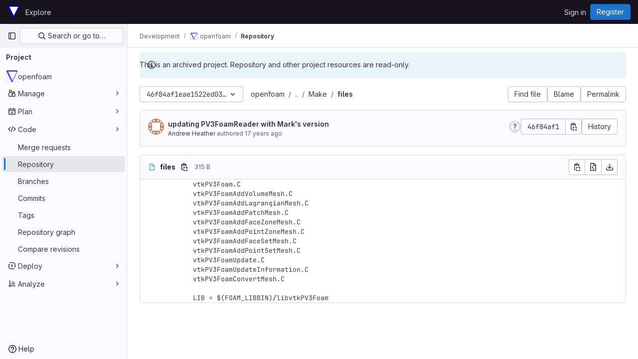

--- FILE ---
content_type: text/javascript; charset=utf-8
request_url: https://develop.openfoam.com/assets/webpack/953.cc3ce077.chunk.js
body_size: 3464
content:
(this.webpackJsonp=this.webpackJsonp||[]).push([[953],{"E/jO":function(e,t,n){"use strict";n.d(t,"b",(function(){return o})),n.d(t,"c",(function(){return c})),n.d(t,"a",(function(){return h}));n("Tznw"),n("IYH6"),n("6yen"),n("OeRx"),n("l/dT"),n("RqS2"),n("Zy7a"),n("cjZU"),n("OAhk"),n("X42P"),n("mHhP"),n("fn0I"),n("UB/6"),n("imhG"),n("kidC"),n("F/X0"),n("ZzK0"),n("z6RN"),n("BzOf"),n("B++/"),n("47t/");const a=function({nodeType:e}){return 3===e},i=function(e,t){const n=document.createElement("span");return n.innerText=e,n.classList=t||"",n},l=function(e,t,n){const l=i();return l.innerHTML=function(e){return e.replace(/ /g,i(" ").outerHTML).replace(/\t/g,i("\t").outerHTML)}(e),l.childNodes.forEach((function(l){return function(e,t,n,l){if(a(e)&&(r=e.textContent,s=t,(o=r)&&!/^\s*$/.test(o)&&r.trim()===s.trim())){const a=i(t.trim(),n);Object.assign(a.dataset,l),e.replaceWith(a)}var r,s,o}(l,e,t,n)})),l.childNodes},r=new Map,s=new WeakSet,o=function(){return r.get("current")},c=function(e){return r.set("current",e)},h=function({path:e,d:t,wrapTextNodes:n}){const i=t.start_line+1,r=document.querySelector(`[data-path="${e}"]`).querySelectorAll(`.blob-content #LC${i}, .line_content:not(.old) #LC${i}`);null!=r&&r.length&&r.forEach((function(e){if(void 0===t.end_line)!function({d:e,line:t,wrapTextNodes:n}){let i=0;n&&(t.childNodes.forEach((function(e){e.replaceWith(...l(e.textContent,e.classList,e.dataset))})),s.add(t));const r=[...t.childNodes].find((function({textContent:t}){return i===e.start_char||(i+=t.length,!1)}));r&&!a(r)&&(r.dataset.charIndex=e.start_char,r.dataset.lineIndex=e.start_line,r.classList.add("cursor-pointer","code-navigation","js-code-navigation"),r.closest(".line").classList.add("code-navigation-line"))}({d:t,line:e,wrapTextNodes:n});else{const n=document.createTreeWalker(e,NodeFilter.SHOW_TEXT);let a=0,i=n.nextNode();for(;i&&!(t.start_char>=a&&t.end_char<=a+i.textContent.length);)a+=i.textContent.length,i=n.nextNode();if(i&&t.start_char!==t.end_char){const n=i.textContent,l=t.end_char-t.start_char,r=t.start_char-a,s=document.createElement("span");s.textContent=n.slice(r,r+l),s.dataset.charIndex=t.start_char,s.dataset.lineIndex=t.start_line,s.classList.add("gl-cursor-pointer","code-navigation","js-code-navigation"),i.replaceWith(n.slice(0,r),s,n.slice(r+l)),e.classList.add("code-navigation-line")}}}))}},klTQ:function(e,t,n){"use strict";n.r(t);var a=n("Tmea"),i=n.n(a),l=(n("RFHG"),n("z6RN"),n("xuo1"),n("v2fZ"),n("GuZl")),r=n("Mp8J"),s=n("ygVz");const o=[{selector:".file-line-blame",property:"blame"},{selector:".file-line-num",property:"link"}];var c=function(){const e=document.querySelector(".file-holder");if(!e)return;e.addEventListener("click",(function(e){o.forEach((function(t){e.target.matches(t.selector)&&s.b.event(void 0,"click_link",{label:"file_line_action",property:t.property})}))}))},h=n("0hIY"),d=n("TPPX"),u=(n("ZzK0"),n("BzOf"),n("yi8e")),g=n("ehHk"),p=n("C5t3"),b=n("E/jO"),f=n("tsC0"),m={components:{GlIntersectionObserver:g.a},directives:{SafeHtml:r.a},props:{isHighlighted:{type:Boolean,required:!0},rawContent:{type:String,required:!0},highlightedContent:{type:String,required:!0},totalLines:{type:Number,required:!1,default:0},startingFrom:{type:Number,required:!1,default:0},blamePath:{type:String,required:!0},blobPath:{type:String,required:!0}},data:()=>({number:void 0,hasAppeared:!1}),computed:{...Object(u.f)(["data","blobs"]),shouldHighlight(){return Boolean(this.highlightedContent)&&(this.hasAppeared||this.isHighlighted)},pageSearchString(){const e=Object(p.a)(this.number);return Object(p.b)(this.blamePath,e)},codeStyling(){var e;return{marginLeft:((null===(e=this.$refs.lineNumbers)||void 0===e?void 0:e.offsetWidth)||96)+"px"}}},watch:{shouldHighlight:{handler(e){var t,n=this;null!==(t=this.blobs)&&void 0!==t&&t.length&&e&&(this.data?this.addCodeNavigationClasses():this.codeNavigationDataWatcher=this.$watch("data",(function(){n.addCodeNavigationClasses(),n.codeNavigationDataWatcher()})))},immediate:!0}},methods:{handleChunkAppear(){this.hasAppeared=!0,this.$emit("appear")},handleOnClick(e){const{lineNumber:t}=e.target.dataset;Object(f.b)(t)},calculateLineNumber(e){return this.startingFrom+e+1},async addCodeNavigationClasses(){var e=this;await this.$nextTick(),Object.keys(this.data[this.blobPath]).forEach((function(t){const n=Number(t.split(":")[0]);n>=e.startingFrom&&n<e.startingFrom+e.totalLines+1&&Object(b.a)({path:e.blobPath,d:e.data[e.blobPath][t]})}))}}},v=n("tBpV"),C=Object(v.a)(m,(function(){var e=this,t=e._self._c;return t("div",{staticClass:"gl-flex"},[e.shouldHighlight?t("div",{staticClass:"gl-absolute gl-flex gl-flex-col"},e._l(e.totalLines,(function(n,a){return t("div",{key:a,staticClass:"diff-line-num line-links line-numbers gl-border-r gl-z-3 gl-flex !gl-p-0",attrs:{"data-testid":"line-numbers"}},[t("a",{staticClass:"file-line-blame gl-select-none !gl-shadow-none",attrs:{"data-event-tracking":"click_chunk_blame_on_blob_page",href:`${e.blamePath}${e.pageSearchString}#L${e.calculateLineNumber(a)}`}}),e._v(" "),t("a",{staticClass:"file-line-num gl-select-none !gl-shadow-none",attrs:{id:"L"+e.calculateLineNumber(a),href:"#L"+e.calculateLineNumber(a),"data-line-number":e.calculateLineNumber(a)},on:{click:e.handleOnClick}},[e._v("\n        "+e._s(e.calculateLineNumber(a))+"\n      ")])])})),0):t("div",{ref:"lineNumbers",staticClass:"line-numbers gl-mr-3 !gl-p-0 gl-text-transparent"}),e._v(" "),t("gl-intersection-observer",{staticClass:"gl-w-full",on:{appear:e.handleChunkAppear}},[t("pre",{staticClass:"code highlight gl-m-0 gl-w-full !gl-overflow-visible !gl-border-none !gl-p-0 gl-leading-0"},[e.shouldHighlight?t("code",{directives:[{name:"safe-html",rawName:"v-safe-html",value:e.highlightedContent,expression:"highlightedContent"}],style:e.codeStyling,attrs:{"data-testid":"content"}}):e._m(0)])])],1)}),[function(){return(0,this._self._c)("code",{staticClass:"line !gl-whitespace-pre-wrap gl-ml-1",attrs:{"data-testid":"content"},domProps:{textContent:this._s(this.rawContent)}})}],!1,null,null,null).exports,w=n("L9Ro"),_=n("bds0"),y=n("s6YX"),k=n.n(y),x={name:"SourceViewer",components:{Chunk:C,Blame:w.a,CodeownersValidation:function(){return n.e(3).then(n.bind(null,"4b03"))}},directives:{SafeHtml:r.a},mixins:[s.b.mixin()],props:{blob:{type:Object,required:!0},chunks:{type:Array,required:!1,default:function(){return[]}},showBlame:{type:Boolean,required:!1,default:!1},projectPath:{type:String,required:!0},currentRef:{type:String,required:!0}},data:()=>({lineHighlighter:new h.a,blameData:[],renderedChunks:[]}),computed:{blameInfo(){var e=this;return this.blameData.reduce((function(t,n,a){return Object(_.b)(e.blameData,a)&&t.push({...n,blameOffset:Object(_.a)(n.lineno,a)}),t}),[])},isCodeownersFile(){return this.blob.name===d.d}},watch:{showBlame:{handler(e){Object(_.c)(this.blameData,e),this.requestBlameInfo(this.renderedChunks[0])},immediate:!0},blameData:{handler(e){this.showBlame&&Object(_.c)(e,!0)},immediate:!0},chunks:{handler(){this.selectLine()}}},mounted(){this.selectLine()},created(){this.handleAppear=i()(this.handleChunkAppear,l.g),this.track(d.e,{label:d.g,property:this.blob.language}),c()},methods:{async handleChunkAppear(e,t=!0){this.renderedChunks.includes(e)||(this.renderedChunks.push(e),await this.requestBlameInfo(e),e>0&&t&&this.handleChunkAppear(e-1,!1))},async requestBlameInfo(e){var t,n;const a=this.chunks[e];if(!this.showBlame||!a)return;const{data:i}=await this.$apollo.query({query:k.a,variables:{ref:this.currentRef,fullPath:this.projectPath,filePath:this.blob.path,fromLine:a.startingFrom+1,toLine:a.startingFrom+a.totalLines}}),l=null==i||null===(t=i.project)||void 0===t||null===(t=t.repository)||void 0===t||null===(t=t.blobs)||void 0===t?void 0:t.nodes[0],r=null==l||null===(n=l.blame)||void 0===n?void 0:n.groups,s=this.blameData.includes(r[0]);r&&!s&&this.blameData.push(...r)},async selectLine(){await this.$nextTick(),this.lineHighlighter.highlightHash(this.$route.hash)}},userColorScheme:window.gon.user_color_scheme},L=Object(v.a)(x,(function(){var e=this,t=e._self._c;return t("div",{staticClass:"gl-flex"},[e.showBlame&&e.blameInfo.length?t("blame",{attrs:{"blame-info":e.blameInfo}}):e._e(),e._v(" "),t("div",{staticClass:"file-content code js-syntax-highlight blob-content blob-viewer gl-flex gl-w-full gl-flex-col gl-overflow-auto",class:e.$options.userColorScheme,attrs:{"data-type":"simple","data-path":e.blob.path,"data-testid":"blob-viewer-file-content"}},[e.isCodeownersFile?t("codeowners-validation",{staticClass:"gl-text-default",attrs:{"current-ref":e.currentRef,"project-path":e.projectPath,"file-path":e.blob.path}}):e._e(),e._v(" "),e._l(e.chunks,(function(n,a){return t("chunk",{key:a,attrs:{"is-highlighted":Boolean(n.isHighlighted),"raw-content":n.rawContent,"highlighted-content":n.highlightedContent,"total-lines":n.totalLines,"starting-from":n.startingFrom,"blame-path":e.blob.blamePath,"blob-path":e.blob.path},on:{appear:function(){return e.handleAppear(a)}}})}))],2)],1)}),[],!1,null,null,null);t.default=L.exports}}]);
//# sourceMappingURL=953.cc3ce077.chunk.js.map